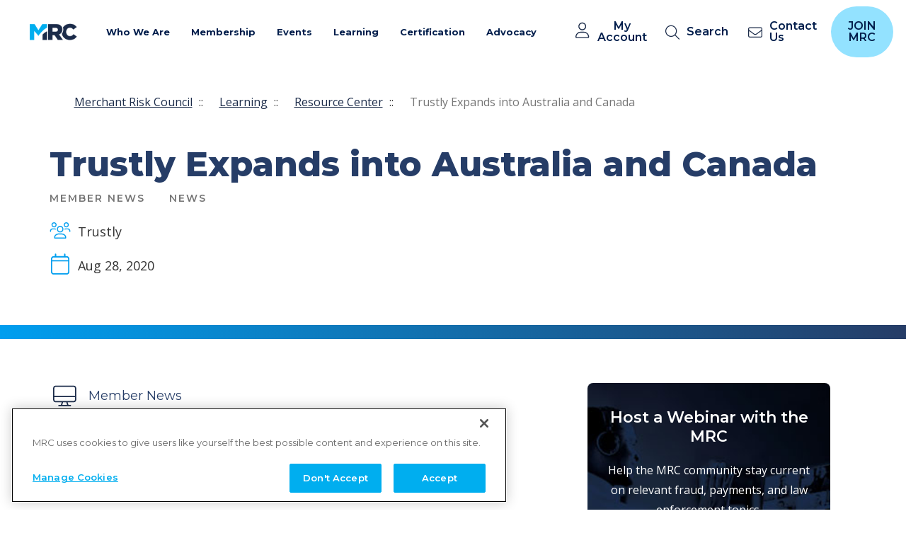

--- FILE ---
content_type: text/html; charset=utf-8
request_url: https://merchantriskcouncil.org/learning/resource-center/member-news/news/2020/trustly-expands-into-australia-and-canada
body_size: 19335
content:



<!DOCTYPE html>
<!--[if lt IE 7]>      <html class="no-js lt-ie9 lt-ie8 lt-ie7"> <![endif]-->
<!--[if IE 7]>         <html class="no-js lt-ie9 lt-ie8"> <![endif]-->
<!--[if IE 8]>         <html class="no-js lt-ie9"> <![endif]-->
<!--[if gt IE 8]><!-->
<html class="no-js" lang="en">
<!--<![endif]-->
<head>
    <script>
        // Define dataLayer and the gtag function.
        window.dataLayer = window.dataLayer || [];
        function gtag() { dataLayer.push(arguments); }

        // Default ad_storage to 'denied'.
        gtag('consent', 'default', {
            ad_storage: "denied",
            analytics_storage: "denied",
            functionality_storage: "denied",
            personalization_storage: "denied",
            security_storage: "denied",
            ad_user_data: "denied",
            ad_personalization: "denied",
            'wait_for_update': 500

        });
    </script>

    <!-- CookiePro Cookies Consent Notice start for merchantriskcouncil.org -->
    <script type="text/javascript" src="https://cookie-cdn.cookiepro.com/consent/7ad75227-5a40-499e-b12c-6565072b7bad/OtAutoBlock.js"></script>
    <script src="https://cookie-cdn.cookiepro.com/scripttemplates/otSDKStub.js" type="text/javascript" charset="UTF-8" data-domain-script="7ad75227-5a40-499e-b12c-6565072b7bad"></script>
    <script type="text/javascript">
        function OptanonWrapper() { }
    </script>
    <!-- CookiePro Cookies Consent Notice end for merchantriskcouncil.org -->



    <meta charset="utf-8">
    <meta name="viewport" content="width=device-width, initial-scale=1">
    <link rel="preconnect" href="https://cdn.jsdelivr.net">
    <link rel="preconnect" href="https://fonts.googleapis.com">
    <link rel="preconnect" href="https://fonts.gstatic.com" crossorigin>
    <link href="https://fonts.googleapis.com/css2?family=Montserrat:wght@400;500;600;700;800&amp;family=Open+Sans:wght@400;500;600;700&amp;display=swap" rel="stylesheet">
<link href="/-/media/Feature/Experience-Accelerator/Bootstrap-5/Bootstrap-5/Styles/optimized-min.css?t=20221123T165925Z" rel="stylesheet" /><link href="/-/media/Base-Themes/Core-Libraries/styles/optimized-min.css?t=20221123T165930Z" rel="stylesheet" /><link href="/-/media/Base-Themes/Main-Theme/styles/optimized-min.css?t=20221123T165932Z" rel="stylesheet" /><link href="/-/media/Themes/MRC/Common/Common/styles/pre-optimized-min.css?t=20251024T022925Z" rel="stylesheet" />    <style>
        .events_card .events_card_time {
            font-family: "Open Sans", sans-serif;
            font-size: 1.8rem;
            line-height: 2.2rem;
            color: #333333;
            padding-left: 3.5rem;
            margin-bottom: 1rem;
            background-size: 2rem;
            background-position: left center;
            background-repeat: no-repeat;
            text-align: left;
        }

        .events_card .events_card_time {
            background-image: url("/-/media/Themes/MRC/Common/Common/images/clock.ashx");
            margin-bottom: 3rem;
        }
    </style>
    <style>
        .mc_arrow-link {
            display: block;
            position: relative;
            inline-size: 25px;
            block-size: 25px;
        }

            .mc_arrow-link::after {
                content: '';
                display: block;
                inline-size: 25px;
                block-size: 25px;
                background-image: url(/-/media/Themes/MRC/Common/Common/images/arrow-right-svg.ashx);
                background-size: contain;
                background-repeat: no-repeat;
                background-position: center center;
                margin-top: auto;
                transition: margin-left .3s;
            }

        .mc_item:hover .mc_arrow-link::after {
            margin-left: 1rem;
        }
    </style>
    <link rel="stylesheet" type="text/css" href="//cdn.jsdelivr.net/npm/@accessible360/accessible-slick@1.0.1/slick/slick.min.css">
    <link rel="stylesheet" type="text/css" href="//cdn.jsdelivr.net/npm/@accessible360/accessible-slick@1.0.1/slick/accessible-slick-theme.min.css">

    <script src="https://unpkg.com/focus-visible@5.2.0/dist/focus-visible.min.js" defer></script>
    <style>
        .focus-visible {
            outline: 2px solid #1b2b49;
            outline-offset: 2px;
        }

        .events_card_box:has(.events_card_link:focus-visible) {
            outline: 2px solid #1b2b49;
            outline-offset: 2px;
        }

        .events_card_link:focus-visible {
            outline: none;
        }
    </style>


    
    


    <title>Trustly Expands into Australia and Canada</title>


<link rel="canonical" href="https://merchantriskcouncil.org/learning/resource-center/member-news/news/2020/trustly-expands-into-australia-and-canada" />



    <link href="/-/media/Project/MRC/MRC/favicon.ico" rel="shortcut icon" />



<meta property="og:description"  content="Trustly, the global leader in Online Banking Payments, is pleased to announce that it is expanding its offering to Australia and Canada." /><meta property="og:title"  content="Trustly Expands into Australia and Canada" /><meta property="og:url"  content="https://merchantriskcouncil.org/learning/resource-center/member-news/news/2020/trustly-expands-into-australia-and-canada" />


<meta  name="description" content="Trustly, the global leader in Online Banking Payments, is pleased to announce that it is expanding its offering to Australia and Canada." /><meta  name="keywords" content="Member News, online banking" />


<meta property="twitter:title"  content="Trustly Expands into Australia and Canada" /><meta property="twitter:card"  content="summary_large_image" />

    <meta name="viewport" content="width=device-width, initial-scale=1"/>


<!-- Google Tag Manager -->
<script>(function(w,d,s,l,i){w[l]=w[l]||[];w[l].push({'gtm.start':
new Date().getTime(),event:'gtm.js'});var f=d.getElementsByTagName(s)[0],
j=d.createElement(s),dl=l!='dataLayer'?'&l='+l:'';j.async=true;j.src=
'https://www.googletagmanager.com/gtm.js?id='+i+dl;f.parentNode.insertBefore(j,f);
})(window,document,'script','dataLayer','GTM-KV6DGB');</script>
<!-- End Google Tag Manager -->
</head>
<body class="default-device bodyclass">
    <a class="styled_button button_dark button__skip-to-main" href="#main">Skip to main content</a>
    


<!-- Google Tag Manager (noscript) -->
    <noscript><iframe src="https://www.googletagmanager.com/ns.html?id=GTM-KV6DGB"
        height="0" width="0" style="display:none;visibility:hidden"></iframe></noscript>
    <!-- End Google Tag Manager (noscript) -->
    
<!-- #wrapper -->
<div id="wrapper">
    <!-- #header -->
    <header>
        <div id="header" class="container">
            <div class="row">
<svg class="svg-sprite" aria-hidden="true" viewbox="0 0 100 100" version="1.1" xmlns="http://www.w3.org/2000/svg" xmlns:xlink="http://www.w3.org/1999/xlink" style="display: none;">
</svg><div class="component coveo-searchresources col-12">

<link rel="stylesheet" href="https://static.cloud.coveo.com/searchui/v2.10116/css/CoveoFullSearch.css" />
<link rel="stylesheet" href="https://static.cloud.coveo.com/coveoforsitecore/ui/v0.64.7/css/CoveoForSitecore.css" />
<script class="coveo-script" type="text/javascript" src='https://static.cloud.coveo.com/searchui/v2.10116/js/CoveoJsSearch.Lazy.min.js'></script>
<script class="coveo-for-sitecore-script" type="text/javascript" src='https://static.cloud.coveo.com/coveoforsitecore/ui/v0.64.7/js/CoveoForSitecore.Lazy.min.js'></script>
<script type="text/javascript" src="https://static.cloud.coveo.com/searchui/v2.10116/js/cultures/en.js"></script>

<div>


    
    
    <!-- Resources -->
    <div id="_0FF90AD7-5434-4E48-8124-EDD7104BC5B8"
         class="CoveoForSitecoreContext"
                    data-sc-should-have-analytics-component='true'
            data-sc-analytics-enabled='true'
            data-sc-current-language='en'
            data-prebind-sc-language-field-name='fieldTranslator'
            data-sc-language-field-name='_language'
            data-sc-labels='{&quot;If the problem persists contact the administrator.&quot; : &quot;If the problem persists contact the administrator.&quot; , &quot;Search is currently unavailable&quot; : &quot;Oops! Something went wrong on the server.&quot; , &quot;Ascending&quot; : &quot;Ascending&quot; , &quot;Descending&quot; : &quot;Descending&quot; , &quot;Created&quot; : &quot;Created&quot; , &quot;Created By&quot; : &quot;Created by&quot; , &quot;Creation Time&quot; : &quot;Creation time.&quot; , &quot;Language&quot; : &quot;Language&quot; , &quot;Last Time Modified&quot; : &quot;Last time modified.&quot; , &quot;Template&quot; : &quot;Template&quot; , &quot;Uniform resource identifier&quot; : &quot;URI&quot; , &quot;Updated By&quot; : &quot;Updated by&quot;}'
            data-sc-maximum-age='900000'
            data-sc-page-name='trustly-expands-into-australia-and-canada'
            data-sc-page-name-full-path='/sitecore/content/MRC/MRC/Home/learning/resource-center/member-news/news/2020/trustly-expands-into-australia-and-canada'
            data-sc-index-source-name='Coveo_web_index - MRCProd'
            data-sc-is-in-experience-editor='false'
            data-sc-is-user-anonymous='true'
            data-sc-item-uri='sitecore://web/{0FF90AD7-5434-4E48-8124-EDD7104BC5B8}?lang=en&amp;ver=1'
            data-sc-item-id='0ff90ad7-5434-4e48-8124-edd7104bc5b8'
            data-prebind-sc-latest-version-field-name='fieldTranslator'
            data-sc-latest-version-field-name='_latestversion'
            data-sc-rest-endpoint-uri='/coveo/rest'
            data-sc-analytics-endpoint-uri='/coveo/rest/ua'
            data-sc-site-name='MRC'
            data-sc-field-prefix='f'
            data-sc-field-suffix='55242'
            data-sc-prefer-source-specific-fields='false'
            data-sc-external-fields='[{&quot;fieldName&quot;:&quot;permanentid&quot;,&quot;shouldEscape&quot;:false}]'
            data-sc-source-specific-fields='[{&quot;fieldName&quot;:&quot;attachmentparentid&quot;},{&quot;fieldName&quot;:&quot;author&quot;},{&quot;fieldName&quot;:&quot;clickableuri&quot;},{&quot;fieldName&quot;:&quot;collection&quot;},{&quot;fieldName&quot;:&quot;concepts&quot;},{&quot;fieldName&quot;:&quot;date&quot;},{&quot;fieldName&quot;:&quot;filetype&quot;},{&quot;fieldName&quot;:&quot;indexeddate&quot;},{&quot;fieldName&quot;:&quot;isattachment&quot;},{&quot;fieldName&quot;:&quot;language&quot;},{&quot;fieldName&quot;:&quot;printableuri&quot;},{&quot;fieldName&quot;:&quot;rowid&quot;},{&quot;fieldName&quot;:&quot;size&quot;},{&quot;fieldName&quot;:&quot;source&quot;},{&quot;fieldName&quot;:&quot;topparent&quot;},{&quot;fieldName&quot;:&quot;topparentid&quot;},{&quot;fieldName&quot;:&quot;transactionid&quot;},{&quot;fieldName&quot;:&quot;uri&quot;},{&quot;fieldName&quot;:&quot;urihash&quot;}]'
>
    </div>
    <script type="text/javascript">
        var endpointConfiguration = {
            itemUri: "sitecore://web/{0FF90AD7-5434-4E48-8124-EDD7104BC5B8}?lang=en&amp;ver=1",
            siteName: "MRC",
            restEndpointUri: "/coveo/rest"
        };
        if (typeof (CoveoForSitecore) !== "undefined") {
            CoveoForSitecore.SearchEndpoint.configureSitecoreEndpoint(endpointConfiguration);
            CoveoForSitecore.version = "5.0.1368.1";
            var context = document.getElementById("_0FF90AD7-5434-4E48-8124-EDD7104BC5B8");
            if (!!context) {
                CoveoForSitecore.Context.configureContext(context);
            }
        }
    </script>
</div>
</div>
<div class="component content col-12">
    <div class="component-content">
<header class="header"><nav>
        <div class="header_box">
            <a class="brand_logo" href="/">
                <img src="/-/media/Project/MRC/Common/MRC_Header_Logo.png?h=200&amp;iar=0&amp;w=200&amp;hash=1ED053637BDCD1058AAA96E26BA3377B" alt="MRC" width="200" height="200" />
            </a>

            <button class="navbar_mobile_button navbar-toggler" type="button" data-toggle="collapse" data-target="#navbarSupportedContent" aria-controls="navbarSupportedContent" aria-expanded="false" aria-label="Toggle navigation">
                <span class="navbar-toggler-icon"></span>
            </button>

            <div class="collapse navbar-collapse" id="navbarSupportedContent">
                <ul class="navbar-nav">
                        

                        

                        <li class="nav-item for_join_button">
                            
                                
                            
                            
                            
                        </li>
                        

                        

                        <li class="nav-item dropdown">
                            
                                <a class="nav-link dropdown-toggle" href="#" role="button" data-toggle="dropdown" aria-haspopup="true" aria-expanded="false">Who We Are </a>
                            
                            
                            
                                    
                                
                                    
                                
                                    
                                
                                    
                                
                                    
                                
                                    
                                
                                    
                                

                                

                                <ul class="dropdown-menu top_level" data-column-count="2">
                                    
                                            
                                            
                                                <li class="dropdown-divider"></li>
                                            
                                            <li class="top_level_li">
                                                
                                                    
                                                        
                                                            <a class="dropdown-item level_2" href="/who-we-are">About MRC</a>
                                                        
                                                    
                                                
                                
                                                
                                            </li>
                                        

                                        
                                    
                                            
                                            
                                            <li class="top_level_li">
                                                
                                                    
                                                        
                                                            <a class="dropdown-item level_2" title="MRC 25th Anniversary" href="/who-we-are/mrc-25th-anniversary">MRC 25th Anniversary</a>
                                                        
                                                    
                                                
                                
                                                
                                            </li>
                                        

                                        
                                    
                                            
                                            
                                            <li class="top_level_li">
                                                
                                                    
                                                            <a class="dropdown-item level_2 has_dropdown" href="/who-we-are/mrc-staff">Our People</a>
                                                        
                                                    
                                                
                                
                                                
                                                    <ul class="submenu dropdown-menu">
                                                        
                                                                <li>
                                                                    <a class="dropdown-item level_3" href="/who-we-are/mrc-boards">MRC Boards</a>
                                                                </li>
                                                            
                                                        
                                                                <li>
                                                                    <a class="dropdown-item level_3" href="/who-we-are/mrc-staff">MRC Staff</a>
                                                                </li>
                                                            
                                                        
                                                    </ul>
                                                
                                            </li>
                                        

                                        
                                    
                                            
                                            
                                            <li class="top_level_li">
                                                
                                                    
                                                        
                                                            <a class="dropdown-item level_2" title="Contact Us" href="/who-we-are/contact-us">Contact Us</a>
                                                        
                                                    
                                                
                                
                                                
                                            </li>
                                        

                                        
                                    
                                            
                                            
                                                <li class="dropdown-divider"></li>
                                            
                                            <li class="top_level_li">
                                                
                                                    
                                                            <a class="dropdown-item level_2 has_dropdown" title="News &amp; Press" href="/search#sort=%40relevancez32xdate descending&amp;f:ResourceType=[Press Release,MRC News]">News &amp; Press</a>
                                                        
                                                    
                                                
                                
                                                
                                                    <ul class="submenu dropdown-menu">
                                                        
                                                                <li>
                                                                    <a class="dropdown-item level_3" href="/search#sort=%40relevancez32xdate descending&amp;f:ResourceType=[Blog]">MRC Blog</a>
                                                                </li>
                                                            
                                                        
                                                                <li>
                                                                    <a class="dropdown-item level_3" href="/search#sort=%40relevancez32xdate descending&amp;f:ResourceType=[MRC News]">MRC News</a>
                                                                </li>
                                                            
                                                        
                                                                <li>
                                                                    <a class="dropdown-item level_3" href="/search#sort=%40updated%20ascending&amp;f:ResourceType=[Press%20Release]">Press Releases</a>
                                                                </li>
                                                            
                                                        
                                                    </ul>
                                                
                                            </li>
                                        

                                        
                                    
                                            
                                            
                                            <li class="top_level_li">
                                                
                                                    
                                                        
                                                            <a class="dropdown-item level_2" href="/who-we-are/careers">Career Opportunities</a>
                                                        
                                                    
                                                
                                
                                                
                                            </li>
                                        

                                        
                                    
                                            
                                            
                                            <li class="top_level_li">
                                                
                                
                                                
                                            </li>
                                        

                                        
                                            <li class="info_block">
                                                <img src="/-/media/Project/MRC/MRC/Global-Content/Images/Card-Images/Card-Placeholder.png?h=228&amp;iar=0&amp;w=450&amp;hash=9ED838CC35C79FC566E4A26C554E62B7" class="info_block_image" alt="Merchant Risk Council - Stairs of people" width="450" height="228" />
                                                <div class="info_block_content">
                                                    <h3>Sign Up for Email Newsletter</h3>
                                                    <p>Receive MRC updates, and stay connected!</p>
                                                    <a class="styled_button button_white" href="/who-we-are/communication-preferences">Subscribe</a>
                                                </div>
                                            </li>
                                        
                                    
                                </ul>
                            
                        </li>
                        

                        

                        <li class="nav-item dropdown">
                            
                                <a class="nav-link dropdown-toggle" href="#" role="button" data-toggle="dropdown" aria-haspopup="true" aria-expanded="false">Membership</a>
                            
                            
                            
                                    
                                
                                    
                                
                                    
                                
                                    
                                
                                    
                                
                                    
                                
                                    
                                
                                    
                                

                                

                                <ul class="dropdown-menu top_level" data-column-count="2">
                                    
                                            
                                            
                                                <li class="dropdown-divider"></li>
                                            
                                            <li class="top_level_li">
                                                
                                                    
                                                        
                                                            <a class="dropdown-item level_2" href="/membership" target="_blank">Why Join MRC?</a>
                                                        
                                                    
                                                
                                
                                                
                                            </li>
                                        

                                        
                                    
                                            
                                            
                                            <li class="top_level_li">
                                                
                                                    
                                                        
                                                            <a class="dropdown-item level_2" href="/membership/membership-types">Membership Types</a>
                                                        
                                                    
                                                
                                
                                                
                                            </li>
                                        

                                        
                                    
                                            
                                            
                                            <li class="top_level_li">
                                                
                                                    
                                                        
                                                            <a class="dropdown-item level_2" href="/membership/become-a-member">Membership Application</a>
                                                        
                                                    
                                                
                                
                                                
                                            </li>
                                        

                                        
                                    
                                            
                                            
                                            <li class="top_level_li">
                                                
                                                    
                                                        
                                                            <a class="dropdown-item level_2" href="/membership/join-existing-membership">Join Existing Membership</a>
                                                        
                                                    
                                                
                                
                                                
                                            </li>
                                        

                                        
                                    
                                            
                                            
                                            <li class="top_level_li">
                                                
                                                    
                                                        
                                                            <a class="dropdown-item level_2" href="/membership/member-directory">Membership Directory</a>
                                                        
                                                    
                                                
                                
                                                
                                            </li>
                                        

                                        
                                    
                                            
                                            
                                            <li class="top_level_li">
                                                
                                                    
                                                        
                                                            <a href="https://showcase.merchantriskcouncil.org/" rel="noopener noreferrer" class="dropdown-item level_2" target="_blank">Solution Provider Showcase</a>
                                                        
                                                    
                                                
                                
                                                
                                            </li>
                                        

                                        
                                    
                                            
                                            
                                                <li class="dropdown-divider"></li>
                                            
                                            <li class="top_level_li">
                                                
                                                    
                                                            <a class="dropdown-item level_2 has_dropdown" title="Member-Only Benefits" href="/membership/community-groups">Member-Only Benefits</a>
                                                        
                                                    
                                                
                                
                                                
                                                    <ul class="submenu dropdown-menu">
                                                        
                                                                <li>
                                                                    <a class="dropdown-item level_3" title="Community Groups" href="/membership/community-groups">Community Groups</a>
                                                                </li>
                                                            
                                                        
                                                                <li>
                                                                    <a class="dropdown-item level_3" title="Committee Gro" href="/membership/community-groups/committee-groups">Committee Groups</a>
                                                                </li>
                                                            
                                                        
                                                                <li>
                                                                    <a class="dropdown-item level_3" title="Slack Channels" href="/membership/slack-channels">Slack Channels</a>
                                                                </li>
                                                            
                                                        
                                                                <li>
                                                                    <a class="dropdown-item level_3" href="/membership/mentor-program">Mentor Program</a>
                                                                </li>
                                                            
                                                        
                                                    </ul>
                                                
                                            </li>
                                        

                                        
                                    
                                            
                                            
                                            <li class="top_level_li">
                                                
                                
                                                
                                            </li>
                                        

                                        
                                            <li class="info_block">
                                                <img src="/-/media/Project/MRC/MRC/Global-Content/Images/Card-Images/Card-Placeholder.png?h=228&amp;iar=0&amp;w=450&amp;hash=9ED838CC35C79FC566E4A26C554E62B7" class="info_block_image" alt="Merchant Risk Council - Stairs of people" width="450" height="228" />
                                                <div class="info_block_content">
                                                    <h3>Two Ways to Join:</h3>
                                                    <p>Apply for a new company membership<br />
Subscribe under an existing company membership</p>
<br class="t-last-br" />
                                                    <a class="styled_button button_white" href="/membership/become-a-member">Join Today</a>
                                                </div>
                                            </li>
                                        
                                    
                                </ul>
                            
                        </li>
                        

                        

                        <li class="nav-item dropdown">
                            
                                <a class="nav-link dropdown-toggle" href="#" role="button" data-toggle="dropdown" aria-haspopup="true" aria-expanded="false">Events</a>
                            
                            
                            
                                    
                                
                                    
                                
                                    
                                
                                    
                                
                                    
                                
                                    
                                
                                    
                                
                                    
                                
                                    
                                

                                

                                <ul class="dropdown-menu top_level" data-column-count="2">
                                    
                                            
                                            
                                                <li class="dropdown-divider"></li>
                                            
                                            <li class="top_level_li">
                                                
                                                    
                                                        
                                                            <a class="dropdown-item level_2" title="Events Calendar" href="https://merchantriskcouncil.org/events#sort=%40startz32xdate%20ascending">Events Calendar</a>
                                                        
                                                    
                                                
                                
                                                
                                            </li>
                                        

                                        
                                    
                                            
                                            
                                            <li class="top_level_li">
                                                
                                                    
                                                            <a class="dropdown-item level_2 has_dropdown" title="MRC Conferences" href="/events#sort=%40startz32xdate ascending&amp;f:EventType=[Conference]">MRC Conferences</a>
                                                        
                                                    
                                                
                                
                                                
                                                    <ul class="submenu dropdown-menu">
                                                        
                                                                <li>
                                                                    <a href="https://go.merchantriskcouncil.org/3LpmZ8h" rel="noopener noreferrer" title="MRC Vegas 2026" class="dropdown-item level_3" target="_blank">MRC Vegas 2026</a>
                                                                </li>
                                                            
                                                        
                                                                <li>
                                                                    <a href="https://go.merchantriskcouncil.org/3LYfEg1" rel="noopener noreferrer" class="dropdown-item level_3" target="_blank">MRC London 2026</a>
                                                                </li>
                                                            
                                                        
                                                    </ul>
                                                
                                            </li>
                                        

                                        
                                    
                                            
                                            
                                            <li class="top_level_li">
                                                
                                                    
                                                        
                                                            <a class="dropdown-item level_2" title="MRC Connects" href="https://merchantriskcouncil.org/events#sort=%40startz32xdate%20ascending&amp;f:EventType=[Connects]">MRC Connects</a>
                                                        
                                                    
                                                
                                
                                                
                                            </li>
                                        

                                        
                                    
                                            
                                            
                                            <li class="top_level_li">
                                                
                                                    
                                                            <a class="dropdown-item level_2 has_dropdown" title="Virtual Summits" href="https://merchantriskcouncil.org/events#sort=%40startz32xdate%20ascending&amp;f:EventType=[Summit]">Virtual Summits</a>
                                                        
                                                    
                                                
                                
                                                
                                                    <ul class="submenu dropdown-menu">
                                                        
                                                                <li>
                                                                    
                                                                </li>
                                                            
                                                        
                                                                <li>
                                                                    <a href="https://go.merchantriskcouncil.org/4ieggKG" rel="noopener noreferrer" title="AI" class="dropdown-item level_3" target="_blank">AI</a>
                                                                </li>
                                                            
                                                        
                                                    </ul>
                                                
                                            </li>
                                        

                                        
                                    
                                            
                                            
                                            <li class="top_level_li">
                                                
                                                    
                                                        
                                                            <a class="dropdown-item level_2" href="/events#sort=%40startz32xdate ascending&amp;f:EventType=[Webinar]">Webinars</a>
                                                        
                                                    
                                                
                                
                                                
                                            </li>
                                        

                                        
                                    
                                            
                                            
                                                <li class="dropdown-divider"></li>
                                            
                                            <li class="top_level_li">
                                                
                                                    
                                                        
                                                            <a class="dropdown-item level_2" title="About Our Events" href="/events/about-mrc-events">About Our Events</a>
                                                        
                                                    
                                                
                                
                                                
                                            </li>
                                        

                                        
                                    
                                            
                                            
                                            <li class="top_level_li">
                                                
                                                    
                                                        
                                                            <a class="dropdown-item level_2" title="Speaking Opportunities" href="/events/speaking-opportunities">Speaking Opportunities</a>
                                                        
                                                    
                                                
                                
                                                
                                            </li>
                                        

                                        
                                    
                                            
                                            
                                            <li class="top_level_li">
                                                
                                                    
                                                        
                                                            <a class="dropdown-item level_2" href="/events/sponsorship-opportunities">Sponsorship Opportunities</a>
                                                        
                                                    
                                                
                                
                                                
                                            </li>
                                        

                                        
                                    
                                            
                                            
                                            <li class="top_level_li">
                                                
                                
                                                
                                            </li>
                                        

                                        
                                            <li class="info_block">
                                                <img src="/-/media/Project/MRC/MRC/Global-Content/Images/Card-Images/Card-Placeholder.png?h=228&amp;iar=0&amp;w=450&amp;hash=9ED838CC35C79FC566E4A26C554E62B7" class="info_block_image" alt="Merchant Risk Council - Stairs of people" width="450" height="228" />
                                                <div class="info_block_content">
                                                    <h3>Search our Events Calendar</h3>
                                                    
                                                    <a class="styled_button button_white" title="View Calendar" href="https://merchantriskcouncil.org/events#sort=%40startz32xdate%20ascending">View Calendar</a>
                                                </div>
                                            </li>
                                        
                                    
                                </ul>
                            
                        </li>
                        

                        

                        <li class="nav-item dropdown">
                            
                                <a class="nav-link dropdown-toggle" href="#" role="button" data-toggle="dropdown" aria-haspopup="true" aria-expanded="false">Learning </a>
                            
                            
                            
                                    
                                
                                    
                                
                                    
                                
                                    
                                

                                

                                <ul class="dropdown-menu top_level" data-column-count="3">
                                    
                                            
                                            
                                                <li class="dropdown-divider"></li>
                                            
                                            <li class="top_level_li">
                                                
                                                    
                                                            <a class="dropdown-item level_2 has_dropdown" href="/professional-development">Professional Development</a>
                                                        
                                                    
                                                
                                
                                                
                                                    <ul class="submenu dropdown-menu">
                                                        
                                                                <li>
                                                                    <a class="dropdown-item level_3" title="MyLearning Dashboard" href="http://merchantriskcouncil.learnupon.com/users/sign_in?next=%2Fdashboard">My Learning Dashboard</a>
                                                                </li>
                                                            
                                                        
                                                        
                                                                <li>
                                                                    <a class="dropdown-item level_3" title="Career Credentials" href="/professional-development/career-credentials">Career Credentials</a>
                                                                </li>
                                                            
                                                        
                                                                <li>
                                                                    <a class="dropdown-item level_3" title="Complimentary Courses" href="/professional-development/on-demand-courses/master-the-essentials-complimentary-courses">Complimentary Courses</a>
                                                                </li>
                                                            
                                                        
                                                                <li>
                                                                    <a class="dropdown-item level_3" href="/professional-development/on-demand-courses">On Demand Courses</a>
                                                                </li>
                                                            
                                                        
                                                                <li>
                                                                    <a class="dropdown-item level_3" title="In-Person Learning" href="/professional-development/in-person-learning">In-Person Learning</a>
                                                                </li>
                                                            
                                                        
                                                    </ul>
                                                
                                            </li>
                                        

                                        
                                    
                                            
                                            
                                                <li class="dropdown-divider"></li>
                                            
                                            <li class="top_level_li">
                                                
                                                    
                                                            <a class="dropdown-item level_2 has_dropdown" href="/learning/resource-center">Resource Center</a>
                                                        
                                                    
                                                
                                
                                                
                                                    <ul class="submenu dropdown-menu">
                                                        
                                                                <li>
                                                                    <a class="dropdown-item level_3">Glossary</a>
                                                                </li>
                                                            
                                                        
                                                    </ul>
                                                
                                            </li>
                                        

                                        
                                    
                                            
                                            
                                                <li class="dropdown-divider"></li>
                                            
                                            <li class="top_level_li">
                                                
                                                    
                                                            <a class="dropdown-item level_2 has_dropdown" href="/learning/mrc-exclusive-reports/global-payments-and-fraud-report/2024-global-payments-and-fraud-report">MRC Exclusive Reports</a>
                                                        
                                                    
                                                
                                
                                                
                                                    <ul class="submenu dropdown-menu">
                                                        
                                                                <li>
                                                                    <a class="dropdown-item level_3" title="Global Payments and Fraud Report" href="/learning/mrc-exclusive-reports/global-payments-and-fraud-report">Global Payments and Fraud Report</a>
                                                                </li>
                                                            
                                                        
                                                                <li>
                                                                    <a class="dropdown-item level_3" href="/learning/mrc-exclusive-reports/paladin-vendor-reports">Paladin Vendor Reports</a>
                                                                </li>
                                                            
                                                        
                                                                <li>
                                                                    <a class="dropdown-item level_3" href="/learning/mrc-exclusive-reports/southeast-asia-digital-commerce-insights-2022">Southeast Asia Digital Commerce</a>
                                                                </li>
                                                            
                                                        
                                                    </ul>
                                                
                                            </li>
                                        

                                        
                                    
                                            
                                            
                                            <li class="top_level_li">
                                                
                                
                                                
                                            </li>
                                        

                                        
                                            <li class="info_block">
                                                <img src="/-/media/Project/MRC/MRC/Global-Content/Images/Card-Images/Card-Placeholder.png?h=228&amp;iar=0&amp;w=450&amp;hash=9ED838CC35C79FC566E4A26C554E62B7" class="info_block_image" alt="Merchant Risk Council - Stairs of people" width="450" height="228" />
                                                <div class="info_block_content">
                                                    <h3>CPFPP Guided Prep Program </h3>
                                                    <p>Boost your confidence and knowledge with our new expert-led program.</p>
<br class="t-last-br" />
                                                    <a class="styled_button button_white" title="Enroll Now" href="/professional-development/on-demand-courses/mrc-cpfpp-guided-prep-program">Enroll Now</a>
                                                </div>
                                            </li>
                                        
                                    
                                </ul>
                            
                        </li>
                        

                        

                        <li class="nav-item dropdown">
                            
                                <a class="nav-link dropdown-toggle" href="#" role="button" data-toggle="dropdown" aria-haspopup="true" aria-expanded="false">Certification</a>
                            
                            
                            
                                    
                                
                                    
                                
                                    
                                
                                    
                                
                                    
                                
                                    
                                

                                

                                <ul class="dropdown-menu top_level" data-column-count="3">
                                    
                                            
                                            
                                                <li class="dropdown-divider"></li>
                                            
                                            <li class="top_level_li">
                                                
                                                    
                                                            <a class="dropdown-item level_2 has_dropdown" href="/professional-development/get-certified">Certified Payments &amp; Fraud Prevention Professional</a>
                                                        
                                                    
                                                
                                
                                                
                                                    <ul class="submenu dropdown-menu">
                                                        
                                                                <li>
                                                                    <a class="dropdown-item level_3" href="/professional-development/get-certified">Overview</a>
                                                                </li>
                                                            
                                                        
                                                                <li>
                                                                    <a class="dropdown-item level_3" href="/professional-development/certification-path">Certification Path</a>
                                                                </li>
                                                            
                                                        
                                                                <li>
                                                                    <a class="dropdown-item level_3" href="/professional-development/eligibility-requirements">Eligibility Requirements</a>
                                                                </li>
                                                            
                                                        
                                                                <li>
                                                                    <a class="dropdown-item level_3" href="/professional-development/recertification">Recertification</a>
                                                                </li>
                                                            
                                                        
                                                                <li>
                                                                    <a class="dropdown-item level_3" href="/professional-development/cpe-credit-opportunities">Continuing Education</a>
                                                                </li>
                                                            
                                                        
                                                    </ul>
                                                
                                            </li>
                                        

                                        
                                    
                                            
                                            
                                                <li class="dropdown-divider"></li>
                                            
                                            <li class="top_level_li">
                                                
                                                    
                                                            <a class="dropdown-item level_2 has_dropdown" href="/professional-development/about-the-exam">About the Exam</a>
                                                        
                                                    
                                                
                                
                                                
                                                    <ul class="submenu dropdown-menu">
                                                        
                                                                <li>
                                                                    <a class="dropdown-item level_3" href="/professional-development/about-the-exam">About the Exam</a>
                                                                </li>
                                                            
                                                        
                                                                <li>
                                                                    <a class="dropdown-item level_3" href="/professional-development/certification-exam-technical-requirements">Technical Requirements</a>
                                                                </li>
                                                            
                                                        
                                                    </ul>
                                                
                                            </li>
                                        

                                        
                                    
                                            
                                            
                                            <li class="top_level_li">
                                                
                                                    
                                                        
                                                            <a class="dropdown-item level_2" href="/professional-development/certified-fraud-professionals-directory">CPFPP Directory</a>
                                                        
                                                    
                                                
                                
                                                
                                            </li>
                                        

                                        
                                    
                                            
                                            
                                                <li class="dropdown-divider"></li>
                                            
                                            <li class="top_level_li">
                                                
                                                    
                                                            <a class="dropdown-item level_2 has_dropdown" title="Study for the Exam" href="/professional-development/on-demand-courses/mrc-cpfpp-guided-prep-program">Study for the Exam</a>
                                                        
                                                    
                                                
                                
                                                
                                                    <ul class="submenu dropdown-menu">
                                                        
                                                                <li>
                                                                    
                                                                </li>
                                                            
                                                        
                                                                <li>
                                                                    <a class="dropdown-item level_3" href="/professional-development/on-demand-courses/mrc-cpfpp-guided-prep-program">MRC Guided Prep Program </a>
                                                                </li>
                                                            
                                                        
                                                    </ul>
                                                
                                            </li>
                                        

                                        
                                    
                                            
                                            
                                            <li class="top_level_li">
                                                
                                                    
                                                        
                                                            <a class="dropdown-item level_2" href="/professional-development/faqs">FAQs</a>
                                                        
                                                    
                                                
                                
                                                
                                            </li>
                                        

                                        
                                    
                                            
                                            
                                            <li class="top_level_li">
                                                
                                
                                                
                                            </li>
                                        

                                        
                                            <li class="info_block">
                                                <img src="/-/media/Project/MRC/MRC/Global-Content/Images/Card-Images/Card-Placeholder.png?h=228&amp;iar=0&amp;w=450&amp;hash=9ED838CC35C79FC566E4A26C554E62B7" class="info_block_image" alt="Merchant Risk Council - Stairs of people" width="450" height="228" />
                                                <div class="info_block_content">
                                                    <h3>CPFPP Guided Prep Program </h3>
                                                    <p>Boost your confidence and knowledge with our new expert-led program.</p>
                                                    <a class="styled_button button_white" title="Enroll Now" href="/professional-development/on-demand-courses/mrc-cpfpp-guided-prep-program">Enroll Now</a>
                                                </div>
                                            </li>
                                        
                                    
                                </ul>
                            
                        </li>
                        

                        

                        <li class="nav-item dropdown">
                            
                                <a class="nav-link dropdown-toggle" href="#" role="button" data-toggle="dropdown" aria-haspopup="true" aria-expanded="false">Advocacy</a>
                            
                            
                            
                                    
                                
                                    
                                

                                

                                <ul class="dropdown-menu top_level" data-column-count="1">
                                    
                                            
                                            
                                                <li class="dropdown-divider"></li>
                                            
                                            <li class="top_level_li">
                                                
                                                    
                                                            <a class="dropdown-item level_2 has_dropdown" href="/advocacy">Advocacy</a>
                                                        
                                                    
                                                
                                
                                                
                                                    <ul class="submenu dropdown-menu">
                                                        
                                                                <li>
                                                                    <a class="dropdown-item level_3" title="Latest Wins &amp; Outcomes" href="/advocacy/latest-wins-and-outcomes">Latest Wins &amp; Outcomes</a>
                                                                </li>
                                                            
                                                        
                                                                <li>
                                                                    <a class="dropdown-item level_3" title="ABECS Brazil 3DS Mandate" href="/advocacy/abecs-brazil-3ds-mandate">ABECS Brazil 3DS Mandate</a>
                                                                </li>
                                                            
                                                        
                                                                <li>
                                                                    <a class="dropdown-item level_3" title="RBA Interchange Surcharging" href="/advocacy/rba-interchange-surcharging">RBA Interchange Surcharging</a>
                                                                </li>
                                                            
                                                        
                                                                <li>
                                                                    <a class="dropdown-item level_3" href="/advocacy/reserve-bank-of-india-rbi">Reserve Bank of India</a>
                                                                </li>
                                                            
                                                        
                                                                <li>
                                                                    <a class="dropdown-item level_3" href="/advocacy/psd2-sca">PSD2/SCA</a>
                                                                </li>
                                                            
                                                        
                                                                <li>
                                                                    <a class="dropdown-item level_3" title="PSD3" href="/advocacy/psd3">PSD3</a>
                                                                </li>
                                                            
                                                        
                                                                <li>
                                                                    <a class="dropdown-item level_3" href="/advocacy/first-party-misuse-aka-friendly-fraud">First-Party Misuse (Friendly Fraud)</a>
                                                                </li>
                                                            
                                                        
                                                                <li>
                                                                    <a class="dropdown-item level_3" href="/advocacy/cybercrime">Cybercrime</a>
                                                                </li>
                                                            
                                                        
                                                                <li>
                                                                    <a class="dropdown-item level_3" href="/advocacy/card-network-updates">Card Network Updates</a>
                                                                </li>
                                                            
                                                        
                                                    </ul>
                                                
                                            </li>
                                        

                                        
                                    
                                            
                                            
                                            <li class="top_level_li">
                                                
                                
                                                
                                            </li>
                                        

                                        
                                            <li class="info_block">
                                                <img src="/-/media/Project/MRC/MRC/Global-Content/Images/Card-Images/Card-Placeholder.png?h=228&amp;iar=0&amp;w=450&amp;hash=9ED838CC35C79FC566E4A26C554E62B7" class="info_block_image" alt="People" width="450" height="228" />
                                                <div class="info_block_content">
                                                    <h3>Join the Advocacy, Policy &amp; Compliance Community Group</h3>
                                                    
<br class="t-last-br" />
                                                    <a class="styled_button button_white" href="/test-prototypes/community-groups-old">Get Involved</a>
                                                </div>
                                            </li>
                                        
                                    
                                </ul>
                            
                        </li>
                </ul>
                <div class="nav-item for_lang_selector">
                    <div class="lang_selector_box">
                        <div class="row">

<div class="component language-selector col-12">
    <div class="component-content">
        <div class="language-selector-select-item"  data-language-code="en" data-country-code="us">
            <a class="language-selector-select-link">
                English
            </a>
        </div>
    </div>
</div>
</div>
                    </div>
                </div>
            </div>

            <div class="navbar_right">
                <div class="language-dropdown row">
                    <div class="language-dropdown__selected-language">
                        <span class="language-dropdown__selected-language-link">
                            English
                        </span>
                    </div>
                    <ul class="language-dropdown__list" hidden="">
                        
                        <li
                          class="language-dropdown__item"
                          data-language-code="en"
                          data-country-code="us"
                          data-label="English"
					>
                            <a href="/en">
                                English
                            </a>
                        </li>
                        

                    </ul>
                </div>


                <div class="row">

<div class="component cxa-account-navigation-component">
        <div class="component-content">
            <div class="icon_button login_button">
	            <button class="button_text">My Account</button>
                <ul class="login_dropdown" style="display: none">
                                <li>
                                    <a  href="/user/signin">Login</a>
                                </li>

                </ul>
             </div>
        </div>
</div>
</div>

                <div class="row"><div class="component coveo-externalcomponentssection col-12">


<div>
    
    

        <div id="_6659A312-A0F3-473D-A1E6-770A9B5F89D2"
                             data-search-interface-id='coveo76054a48'
>
            <div class="row"><div class="component coveo-globalsearchbox">





<script>
    document.addEventListener("CoveoSearchEndpointInitialized", function() {
        var searchboxElement = document.getElementById("_185F67BF-1D73-4AEE-9564-FDE5B0EB24D9");
        searchboxElement.addEventListener("CoveoComponentInitialized", function() {
            CoveoForSitecore.initSearchboxIfStandalone(searchboxElement, "/search");
        });
    })
</script>    <div id="_185F67BF-1D73-4AEE-9564-FDE5B0EB24D9_container" class="coveo-for-sitecore-search-box-container"
                     data-prebind-maximum-age='currentMaximumAge'
>
        <div id="_185F67BF-1D73-4AEE-9564-FDE5B0EB24D9"
             class="CoveoSearchbox"
                             data-enable-omnibox='true'
                 data-prebind-maximum-age='currentMaximumAge'
                 data-clear-filters-on-new-query='false'
>
            
            
<script type="text/javascript">
    document.addEventListener("CoveoSearchEndpointInitialized", function() {
        var componentId = "_185F67BF-1D73-4AEE-9564-FDE5B0EB24D9";
        var componentElement = document.getElementById(componentId);

        function showError(error) {
                console.error(error);
        }

        function areCoveoResourcesIncluded() {
            return typeof (Coveo) !== "undefined";
        }

        if (areCoveoResourcesIncluded()) {
            var event = document.createEvent("CustomEvent");
            event.initEvent("CoveoComponentInitialized", false, true);
            
            setTimeout(function() {
                componentElement.dispatchEvent(event);
            }, 0);
        } else {
            componentElement.classList.add("invalid");
            showError("The Coveo Resources component must be included in this page.");
        }
    });
</script>
            <div class="CoveoForSitecoreBindWithUserContext"></div>
            <div class="CoveoForSitecoreExpressions"></div>
            <div class="CoveoForSitecoreConfigureSearchHub" data-sc-search-hub="search"></div>
        </div>
        <div class="row"></div>
    </div>
</div></div>
        </div>
</div>

    <script type="text/javascript">
        document.addEventListener("CoveoSearchEndpointInitialized", function() {
            var externalComponentsSection = document.getElementById("_6659A312-A0F3-473D-A1E6-770A9B5F89D2");
                 CoveoForSitecore.initExternalComponentsSection(externalComponentsSection);
        });
    </script>

</div></div>
                
                
                    
                            
                                
                                    <a href="/who-we-are/contact-us" title="Contact Us" class="icon_button contact_button"><span class='button_text'>Contact Us</span></a>
                                
                            
                        
                    
                    
                            
                                <div class="dropdown-button">
                                        <button type="button" class="dropdown-button__button styled_button button_blue button_join">
                                            <span>Join MRC</span>
                                        </button>
                                        <ul class="dropdown-button__list" hidden="">
                                            
                                            <li class="dropdown-button__item">
                                                    <a href="/membership/join-existing-membership"><span class='button_text'>Join Existing Membership</span></a>
                                                </li>
                                            
                                            <li class="dropdown-button__item">
                                                    <a href="/membership/become-a-member"><span class='button_text'>New Company Application</span></a>
                                                </li>
                                            
                                        </ul>
                                    </div>
                                
                            
                        
                    
                    
                            
                        
                    
            </div>
        </div>
    </nav>
</header>    </div>
</div>
</div>
        </div>
    </header>
    <!-- /#header -->
    <!-- #content -->
    <main id="main">
        <div id="content" class="container">
            <div class="row">
<div class="row">
<div class="component breadcrumb col-12">
    <div class="component-content">
        <nav>
            <ol>
                    <li class="breadcrumb-item home">
<div class="navigation-title field-navigationtitle">
    <a href='/'>Merchant Risk Council</a>
</div>

                            <span class="separator">::</span>
                    </li>
                    <li class="breadcrumb-item ">
<div class="navigation-title field-navigationtitle">
    <a href='/learning'>Learning</a>
</div>

                            <span class="separator">::</span>
                    </li>
                    <li class="breadcrumb-item ">
<div class="navigation-title field-navigationtitle">
    <a href='/learning/resource-center'>Resource Center</a>
</div>

                            <span class="separator">::</span>
                    </li>
                    <li class="breadcrumb-item last">
<div class="navigation-title field-navigationtitle">
    <a href='/learning/resource-center/member-news/news/2020/trustly-expands-into-australia-and-canada'>Trustly Expands into Australia and Canada</a>
</div>

                            <span class="separator">::</span>
                    </li>
            </ol>
        </nav>
    </div>
</div>
</div>
<div class="component content col-12">
    <div class="component-content">
<div class="resource_detail_intro">
    <div class="container">
        <h1 class="rdi_header">Trustly Expands into Australia and Canada</h1>
        
        <div class="rdi_category">Member News</div>
        
        <div class="rdi_category">News</div>
        
        <div class="rdi_people">Trustly</div>
        <div class="rdi_date">Aug 28, 2020</div>
    </div>
</div>    </div>
</div>

<div class="component content col-12">
    <div class="component-content">

 <section class="detail_content">
    <div class="container">
<div class="row dc_wrap">
    <div class="col-lg-8 col-md-6 col-sm-12 dc_main">
        <div class="dc_type type_webinars">

            
            Member News
            

        </div>

    

         

          
  
    

        <div class="styled_regular_text dc_text">
      
            Stockholm, Sweden -- August 26, 2020 -- <a rel="noopener noreferrer" href="https://www.trustly.com/" target="_blank">Trustly</a>, the global leader in Online Banking Payments, is pleased to announce that it is expanding its offering to Australia and Canada.<br />
<br />
Expansion into Australia marks Trustly's first step into the Asia-Pacific region, while Canada bolsters its North American market coverage. Together, these two countries represent a momentous move in Trustly's plan to develop a global Online Banking Payments network, adding to Trustly's existing coverage in Europe and the U.S.<br />
<br />
Oscar Berglund, CEO of Trustly, says: "Expansion into both Australia and Canada is a major milestone in our ambitions to build a global Online Banking Payments network. They are both large markets with great potential and we already see high demand from merchants that are looking for Open Banking solutions and a compelling alternative to card payments."<br />
<br />
<br />
<strong>About Trustly</strong><br />
<p style="margin: 0in 30pt 0in 0in;"><span>Founded in 2008, Trustly is a global leader in Online Banking Payments. Our digital account-to-account platform redefines the speed, simplicity, and security of payments, linking some of the world&rsquo;s most prominent merchants with consumers directly from their online banking accounts. Trustly can handle the entire payment journey, setting us apart from the competition and enabling us to offer an attractive alternative to the traditional card networks at a lower cost. Today we serve 8,100 merchants, connecting them with 525 million consumers and 6,300 banks in over 30 countries; and in 2020 we processed over $21 billion in transaction volume in our global network.&nbsp;<br />
</span></p>
<p style="margin: 0in 30pt 0in 0in;"><span>Trustly has more than 500 employees across Europe, North America, and Latin America. We are a licensed Payment Institution under the second payment services directive (PSD2) and operate under the supervision of the Swedish Financial Supervisory Authority in Europe. In the US, we are state-regulated as required to serve our target markets. Read more at</span><span><a href="http://www.trustly.com/"><span style="color: #222222;"> </span></a><a href="http://www.trustly.com/"><span>www.trustly.com</span></a></span></p>
&nbsp;<br />
        
            <p>
              
                
              
            </p>
        </div>

        <div class="dc_tags">
        
            <div class="row">

    <div class="component rich-text">
        <div class="component-content">






    <span class="tags_title">Tagged: </span>
        <ul class="tags_list">

     

                        <li>
                            <a href="/learning/resource-center#f:Category=[Member News]" class="tag_item">Member News</a>
                        </li>

       

                        <li>
                            <a href="/learning/resource-center#f:SubCategory=[News]" class="tag_item">News</a>
                        </li>

       

        </ul>

       

        </div>
    </div>
</div>
        </div>
    </div>

    <div class="col-lg-4 col-md-6 col-sm-12">
        <div class="row">


<div class="component container col-12">
    <div class="component-content" >
<div class="row"><div class="component addthis col-12">
    <div class="component-content">
        
    </div>
</div>
</div>    </div>
</div>
<div class="component content col-12">
    <div class="component-content">




<div class="cta_tile cta_tile_has_bg">
    
    <img src="/-/media/Project/MRC/MRC/Learning/Images/Card-Images/Host-a-Webinar-CTA-Background.jpg?h=228&amp;iar=0&amp;w=450&amp;hash=5CFF5D7AB60EEC2360D29029B61E5156" alt="Blue-tinted background of a man watching a webinar" width="450" height="228" />
    
    <h3 class="cta_tile_header">Host a Webinar with the MRC</h3>
    <div class="cta_tile_text">
        Help the MRC community stay current on relevant fraud, payments, and law enforcement topics.
    </div>
    <a class="cta_tile_button styled_button button_white" title="Submit a request" href="/events/webinars/webinar-request-form" target="_blank">Submit a Request</a>
</div>

    </div>
</div>

<div class="component content col-12">
    <div class="component-content">


<div class="cta_tile ">
    
    <h3 class="cta_tile_header">Publish Your Document with the MRC</h3>
    <div class="cta_tile_text">
        Feature your case studies, surveys, and whitepapers in the MRC Resource Center.
    </div>
    <a class="cta_tile_button styled_button button_dark" href="/membership/member-benefits/resource-center-submission-form">Submit Your Document</a>
</div>

    </div>
</div>
</div>
    </div>
</div>
</div>
</section>
    </div>
</div>

<div class="component content">
    <div class="component-content">
<section class="resources_slider_section gray_bg">
    <div class="container container_wrap">
        <h2 class="styled_header resources_header">Related Resources </h2>

        <div class="resources_navigation">
            <ul class="resources_nav_list">

                
                
                

             

            
         
            
    

                <li class="resources_nav_cell" tabindex="0">
                    
                    <button class="resources_nav_item btn_events active" data-resource="events">Events</button>
                    
                </li>

                
                
                

             

            
         
            
    

                <li class="resources_nav_cell" tabindex="0">
                    
                    <button class="resources_nav_item btn_presentations" data-resource="presentations">Presentations</button>
                    
                </li>

                
                
                

             

            
         
            
    

                <li class="resources_nav_cell" tabindex="0">
                    
                    <button class="resources_nav_item btn_surveys" data-resource="surveys">Surveys</button>
                    
                </li>

                
                
                

             

            
         
            
    

                <li class="resources_nav_cell" tabindex="0">
                    
                    <button class="resources_nav_item btn_webinars" data-resource="webinars">Webinars</button>
                    
                </li>

                
                
                

             

            
         
            
    

                <li class="resources_nav_cell" tabindex="0">
                    
                    <button class="resources_nav_item btn_whitepapers" data-resource="whitepapers">Whitepapers</button>
                    
                </li>

                
                
            </ul>
        </div>


        <div id="accordion" class="resources_accordion">

            
            

            

         

            
         
            

      

            <div class="card">
                <div class="card-header" id="events">
                    <h5 class="mb-0">
                        
                        <button class="btn btn-link btn_events" data-toggle="collapse" data-target="#collapseevents"
                            aria-expanded="true" aria-controls="collapseevents">
                            Events
                        </button>
                        
                    </h5>
                </div>
                
                <div id="collapseevents" class="collapse show" aria-labelledby="events" data-parent="#accordion">
                    
                        <div class="card-body">

                            

                            <div class="resources_slider">
                                <p> There are no related Events </p>
                                

                            </div>


                        </div>
                    </div>

                </div>
                

            

         

            
         
            

      

            <div class="card">
                <div class="card-header" id="presentations">
                    <h5 class="mb-0">
                        
                        <button class="btn btn-link btn_presentations collapsed" data-toggle="collapse" data-target="#collapsepresentations"
                                                aria-expanded="false" aria-controls="collapsepresentations">
                            Presentations
                        </button>
                        
                    </h5>
                </div>
                
                    <div id="collapsepresentations" class="collapse" aria-labelledby="presentations" data-parent="#accordion">
                        
                        <div class="card-body">

                            

                            <div class="resources_slider">
                                <p> There are no related Presentations </p>
                                

                            </div>


                        </div>
                    </div>

                </div>
                

            

         

            
         
            

      

            <div class="card">
                <div class="card-header" id="surveys">
                    <h5 class="mb-0">
                        
                        <button class="btn btn-link btn_surveys collapsed" data-toggle="collapse" data-target="#collapsesurveys"
                                                aria-expanded="false" aria-controls="collapsesurveys">
                            Surveys
                        </button>
                        
                    </h5>
                </div>
                
                    <div id="collapsesurveys" class="collapse" aria-labelledby="surveys" data-parent="#accordion">
                        
                        <div class="card-body">

                            

                            <div class="resources_slider">
                                <p> There are no related Surveys </p>
                                

                            </div>


                        </div>
                    </div>

                </div>
                

            

         

            
         
            

      

            <div class="card">
                <div class="card-header" id="webinars">
                    <h5 class="mb-0">
                        
                        <button class="btn btn-link btn_webinars collapsed" data-toggle="collapse" data-target="#collapsewebinars"
                                                aria-expanded="false" aria-controls="collapsewebinars">
                            Webinars
                        </button>
                        
                    </h5>
                </div>
                
                    <div id="collapsewebinars" class="collapse" aria-labelledby="webinars" data-parent="#accordion">
                        
                        <div class="card-body">

                            

                            <div class="resources_slider">
                                <p> There are no related Webinars </p>
                                

                            </div>


                        </div>
                    </div>

                </div>
                

            

         

            
         
            

      

            <div class="card">
                <div class="card-header" id="whitepapers">
                    <h5 class="mb-0">
                        
                        <button class="btn btn-link btn_whitepapers collapsed" data-toggle="collapse" data-target="#collapsewhitepapers"
                                                aria-expanded="false" aria-controls="collapsewhitepapers">
                            Whitepapers
                        </button>
                        
                    </h5>
                </div>
                
                    <div id="collapsewhitepapers" class="collapse" aria-labelledby="whitepapers" data-parent="#accordion">
                        
                        <div class="card-body">

                            

                            <div class="resources_slider">
                                

                                

                                <div class="resource_slider_item">
                                    <div class="rsi_wrap">
                                        <div class="rsi_image">

                                            <img src="/-/media/Project/MRC/MRC/Global-Content/Images/Card-Images/Card-Placeholder.png" alt="" loading="lazy">
                                    </div>
                                        <div class="rsi_content">
                                            <div class="rsi_date">Nov 10, 2021</div>
                                            <a href="/learning/resource-center/fraud/kpisanalytics/us-ranks-third-best-in-new-global-cybercrime-report" class="rsi_link">
                                                <span class="rsi_title">
                                                    U.S. Ranks Third Best in New Global Cybercrime Report
                                                </span>
                                                <span class="rsi_excerpt">
                                                    SEON&#39;s global cybersecurity index is the collection of 94 of the riskiest and safest countries for cybercrime. We have analyzed various indexes and data reports to also identify the type of fraud, scam, and data breach that affects online businesses.<br/>
                                                </span>
                                            </a>
                                        </div>
                                    </div>
                                </div>
                                
                                

                            </div>


                        </div>
                    </div>

                </div>
                

            </div>
        </div>
        <div class="container container_button">
            <a class="styled_button button_transparent btn_view_all" href="/learning/resource-center">View All Resources</a>

        </div>
    </section>    </div>
</div>
</div>
        </div>
    </main>
    <!-- /#content -->
    <!-- #footer -->
    <footer>
        <div id="footer" class="container">
            <div class="row">

<div class="component content">
    <div class="component-content">
<footer>
    <div class="footer_top">
        <div class="container footer_container">
            <div class="footer_top_menu">
                <div class="footer_logo_box">
                    <a href="/" class="footer_logo_link">
                        <img src="/-/media/Project/MRC/Common/mrc-logo-white.png?h=100&amp;iar=0&amp;w=289&amp;hash=6011C35E44629224C3E59F2FE531670D" alt="footer logo" width="289" height="100" />
                    </a>
                </div>
                <ul class="footer_links">
                    
                    

                    
                    <li class="footer_links_cell">
                        <a class="footer_link_item" href="/who-we-are">Who We Are</a>
                    </li>
                    
                    

                    
                    <li class="footer_links_cell">
                        <a class="footer_link_item" href="/membership">Membership</a>
                    </li>
                    
                    

                    
                    <li class="footer_links_cell">
                        <a class="footer_link_item" href="/events">Events</a>
                    </li>
                    
                    

                    
                    <li class="footer_links_cell">
                        <a class="footer_link_item" href="/professional-development">Learning</a>
                    </li>
                    
                    

                    
                    <li class="footer_links_cell">
                        <a class="footer_link_item" href="/professional-development/get-certified">Get Certified</a>
                    </li>
                    
                    

                    
                    <li class="footer_links_cell">
                        <a class="footer_link_item" href="/advocacy">Advocacy</a>
                    </li>
                    
                    

                    
                    <li class="footer_links_cell">
                        <a class="footer_link_item" href="/learning/resource-center">Resource Center</a>
                    </li>
                    
                    

                    
                    <li class="footer_links_cell">
                        <a class="footer_link_item" title="Contact Us" href="/who-we-are/contact-us">Contact Us</a>
                    </li>
                    
                    

                    
                    <li class="footer_links_cell">
                        <a class="footer_link_item" href="/membership/become-a-member">Join the MRC</a>
                    </li>
                    
                    

                    
                    <li class="footer_links_cell">
                        <a class="footer_link_item" href="/user/signin">Login</a>
                    </li>
                    
                    
                    
                </ul>
            </div>
            <div class="footer_social">
                <div class="row">
<div class="component content">
    <div class="component-content">
<span class="sign_up_header">Sign up for MRC Updates.</span>
<a class="styled_button button_white no_border" href="/who-we-are/communication-preferences">Get Started</a>    </div>
</div>
</div>

                <div class="footer_social_icons">
                    
                    
                    <!--Update below code to dynamically render the content - query to be checked with FED-->
                    <a href="https://www.linkedin.com/company/merchantriskcouncil" class="icon_link">
                        <svg width="32" height="33" viewBox="0 0 32 33" xmlns="http://www.w3.org/2000/svg">
  <title>7ED71AAA-A3D1-4735-809F-3783CAB8F485</title>
  <path d="M29.25.75H2.243C1.005.75 0 1.77 0 3.021V29.98c0 1.251 1.005 2.271 2.243 2.271H29.25c1.237 0 2.25-1.02 2.25-2.271V3.02c0-1.251-1.013-2.27-2.25-2.27zm-19.73 27H4.852V12.717h4.675V27.75H9.52zM7.186 10.664a2.708 2.708 0 0 1 0-5.414 2.713 2.713 0 0 1 2.707 2.707 2.704 2.704 0 0 1-2.707 2.707zM27.02 27.75h-4.669v-7.312c0-1.744-.035-3.987-2.425-3.987-2.433 0-2.806 1.898-2.806 3.86v7.439h-4.669V12.717h4.48v2.053h.063c.625-1.18 2.151-2.425 4.422-2.425 4.725 0 5.604 3.114 5.604 7.164v8.241z" fill="#FFF" />
</svg>
                    </a>
                    
                    
                </div>
            </div>
        </div>
    </div>
    <div class="container">
        <div class="footer_bottom">
            <div class="copyright">
                COPYRIGHT &#169; 2026 MERCHANT RISK COUNCIL
            </div>

            <ul class="footer_bottom_menu">
                
                
                <li>
                    <a href="/terms/terms-of-service">Terms of Service</a>
                </li>
                
                <li>
                    <a href="/terms/privacy-policy">Privacy Policy</a>
                </li>
                
                <li>
                    <a title="Membership Terms and Conditions" href="/terms/membership-terms-and-conditions">Membership Terms and Conditions</a>
                </li>
                
                
            </ul>
        </div>
    </div>
</footer>    </div>
</div>
</div>
        </div>
    </footer>
    <!-- /#footer -->
</div>
<!-- /#wrapper -->

    







<script src="/-/media/Base-Themes/Core-Libraries/scripts/optimized-min.js?t=20221123T165930Z"></script><script src="/-/media/Base-Themes/XA-API/Scripts/optimized-min.js?t=20221123T165931Z"></script><script src="/-/media/Base-Themes/Main-Theme/scripts/optimized-min.js?t=20230127T220741Z"></script><script src="/-/media/Base-Themes/Components-Theme/Scripts/optimized-min.js?t=20221123T165933Z"></script><script src="/-/media/Base-Themes/Resolve-Conflicts/Scripts/optimized-min.js?t=20221123T165934Z"></script><script src="/-/media/Themes/MRC/Common/Common/scripts/pre-optimized-min.js?t=20251024T022941Z"></script>    <script src="https://code.jquery.com/jquery-3.6.0.min.js" integrity="sha256-/xUj+3OJU5yExlq6GSYGSHk7tPXikynS7ogEvDej/m4=" crossorigin="anonymous"></script>
    <script src="https://cdn.jsdelivr.net/npm/popper.js@1.12.9/dist/umd/popper.min.js" integrity="sha384-ApNbgh9B+Y1QKtv3Rn7W3mgPxhU9K/ScQsAP7hUibX39j7fakFPskvXusvfa0b4Q" crossorigin="anonymous"></script>
    <script src="https://cdn.jsdelivr.net/npm/bootstrap@4.0.0/dist/js/bootstrap.min.js" integrity="sha384-JZR6Spejh4U02d8jOt6vLEHfe/JQGiRRSQQxSfFWpi1MquVdAyjUar5+76PVCmYl" crossorigin="anonymous"></script>
    <script type="text/javascript" src="https://cdn.jsdelivr.net/npm/@accessible360/accessible-slick@1.0.1/slick/slick.min.js"></script>
    <!-- /#wrapper -->
</body>
</html>

--- FILE ---
content_type: image/svg+xml
request_url: https://merchantriskcouncil.org/-/media/Themes/MRC/Common/Common/images/user.ashx
body_size: 1637
content:
<?xml version="1.0" encoding="UTF-8"?>
<svg width="20px" height="23px" viewBox="0 0 20 23" version="1.1" xmlns="http://www.w3.org/2000/svg" xmlns:xlink="http://www.w3.org/1999/xlink">
    <title>619ECC06-C08E-413D-9DE1-AA5C9BBAC93F</title>
    <g id="MRC" stroke="none" stroke-width="1" fill="none" fill-rule="evenodd">
        <g id="Homepage-C" transform="translate(-1638.000000, -43.000000)" fill="#1B2B49" fill-rule="nonzero">
            <g id="Header" transform="translate(40.000000, 20.000000)">
                <g id="user" transform="translate(1598.000000, 23.750000)">
                    <path d="M9.625,11 C12.6628911,11 15.125,8.53746104 15.125,5.5 C15.125,2.46253896 12.6628911,0 9.625,0 C6.58710951,0 4.125,2.46253896 4.125,5.5 C4.125,8.53746104 6.58710951,11 9.625,11 Z M9.625,1.375 C11.8997657,1.375 13.75,3.22523427 13.75,5.5 C13.75,7.77433562 11.8997657,9.625 9.625,9.625 C7.35023427,9.625 5.5,7.77304661 5.5,5.5 C5.5,3.22523427 7.35195339,1.375 9.625,1.375 Z M11.8035161,13.0625 L7.44648451,13.0625 C3.33480471,13.0625 0,16.3968753 0,20.5089839 C0,21.3314064 0.666875184,21.9987116 1.48929703,21.9987116 L17.7615632,21.9987116 C18.5839844,22 19.25,21.3339844 19.25,20.5089839 C19.25,16.3968753 15.9156247,13.0625 11.8035161,13.0625 Z M17.7589839,20.625 L1.48929703,20.625 C1.42656237,20.625 1.375,20.573437 1.375,20.5089839 C1.375,17.1617185 4.09921914,14.4375 7.44648516,14.4375 L11.7992197,14.4375 C15.1507822,14.4375 17.875,17.1617185 17.875,20.5089839 C17.875,20.573437 17.8234376,20.625 17.7589845,20.625 L17.7589839,20.625 Z" id="Shape"></path>
                </g>
            </g>
        </g>
    </g>
</svg>

--- FILE ---
content_type: application/x-javascript
request_url: https://merchantriskcouncil.org/-/media/Base-Themes/Main-Theme/scripts/optimized-min.js?t=20230127T220741Z
body_size: 1766
content:
function pageView(){console.log(Boxever.getID());var n=window.location.pathname;_boxeverq.push(function(){var t={browser_id:Boxever.getID(),channel:"WEB",type:"VIEW",language:"EN",currency:"USD",page:n,pos:"home"};Boxever.eventCreate(t,function(){},"json")})}var _boxeverq=_boxeverq||[],_boxever_settings={client_key:"mrewltiihdn7hzcx7whchqjhuu8ijjeh",target:"https://api-us.boxever.com/v1.2",cookie_domain:".merchantriskcouncil.org",web_flow_target:"https://d35vb5cccm4xzp.cloudfront.net",pointOfSale:"home"};(function(){var n=document.createElement("script"),t;n.type="text/javascript";n.async=!0;n.src="https://d1mj578wat5n4o.cloudfront.net/boxever-1.4.8.min.js";t=document.getElementsByTagName("script")[0];t.parentNode.insertBefore(n,t);document.addEventListener("readystatechange",n=>{n.target.readyState==="interactive",n.target.readyState==="complete"&&pageView()})})();XA.component.observer=function(n){function u(){typeof Sitecore!="undefined"&&!i&&r.hasClass("on-page-editor")&&(Sitecore.PageModes.ChromeManager.chromesReseted.observe(function(){XA.init()}),i=!0)}var t={},i=!1,r=n("body");return t.init=function(){u()},t}(jQuery);XA.register("observer",XA.component.observer);XA.component.partialDesignHighlight=function(n){var t={},i=!1;return t.init=function(){var u,t,r;if(!Object.prototype.hasOwnProperty.call(window,"Sitecore"))return!1;if(n(".on-page-editor").length>0&&!i){i=!0;u=Sitecore.PageModes.HoverFrame.extend({horizontalSideClassName:function(){return this.base()+" scHilghlightedChrome boldHighlight sxaFrame"},verticalSideClassName:function(){return this.base()+" scHilghlightedChrome boldHighlight sxaFrame"},dispose:function(){this.sides&&$sc.each(this.sides,function(){this.remove()});this.sides=null},show:function(n){this.base(n);this.top.css("left",this.top.position().left-2+"px").css("width",this.top.width()+4+"px");this.bottom.css("left",this.bottom.position().left-2+"px").css("width",this.bottom.width()+4+"px");this.topRightCorner.css("left",this.topRightCorner.position().left+2+"px");this.bottomRightCorner.css("top",this.bottomRightCorner.position().top+3+"px");this.bottomLeftCorner.css("top",this.bottomLeftCorner.position().top+3+"px");this.left.css("height",this.left.height()+7+"px").css("top",this.left.position().top-2+"px");this.right.css("height",this.right.height()+7+"px").css("left",this.right.position().left-1+"px").css("top",this.right.position().top-2+"px");this.bottom.position().top-this.top.position().top<7&&this.bottom.css("top",this.top.position().top+7+"px")}});t=function(n){var r,i,t;if(n)for(r=Sitecore.PageModes.ChromeManager.chromes(),i=0;i<r.length;i++)t=r[i],t.data!==undefined&&t.data.custom!==undefined&&n===t.data.custom.sxaSource&&(t._highlight!==undefined&&t._highlight.hide(),t._highlight=new u,t._highlight.show(t))};r=function(){for(var i=Sitecore.PageModes.ChromeManager.chromes(),t=0;t<i.length;t++)i[t].hideHighlight();n(".sxaFrame").remove()};n(".on-page-editor").on("mouseover","table[data-zgtype=snippets] tr",function(){t(n(this).attr("id"))});n(".on-page-editor").on("mouseout","table[data-zgtype=snippets] tr",r);n(".on-page-editor").on("mouseenter",".sc_DropDownItemLink",function(){var i=n(this).data("sc-sxa-item-id");i.length&&(i=i.substring(i.indexOf("{")+1,i.indexOf("}")),i&&t("L"+i.replace(/-/g,"")))});n(".on-page-editor").on("mouseleave",".sc_DropDownItemLink",function(){n(this).data("sc-sxa-item-id").length>0&&r()})}},t}(jQuery,_,document);XA.register("partialDesignHighlight",XA.component.partialDesignHighlight)

--- FILE ---
content_type: image/svg+xml
request_url: https://merchantriskcouncil.org/-/media/Themes/MRC/Common/Common/images/chart-bar.ashx
body_size: 1794
content:
<?xml version="1.0" encoding="UTF-8"?>
<svg width="30px" height="27px" viewBox="0 0 30 27" version="1.1" xmlns="http://www.w3.org/2000/svg" xmlns:xlink="http://www.w3.org/1999/xlink">
    <title>B3BC9636-2246-4514-BFDE-91DB650A9BC4</title>
    <g id="MRC" stroke="none" stroke-width="1" fill="none" fill-rule="evenodd">
        <g id="Homepage-C" transform="translate(-1206.000000, -3395.000000)" fill="#1B2B49" fill-rule="nonzero">
            <g id="Resource-Center" transform="translate(255.000000, 3305.000000)">
                <g id="chart-bar" transform="translate(950.999999, 90.625000)">
                    <path d="M0.937500894,0 C1.45546943,0 1.87500089,0.419531465 1.87500089,0.9375 L1.87500089,21.5625 C1.87500089,23.1152344 3.1341809,24.375 4.68750089,24.375 L29.0625009,24.375 C29.5781252,24.375 30,24.7968757 30,25.3125 C30,25.8281243 29.5781252,26.25 29.0625009,26.25 L4.68750089,26.25 C2.09882855,26.25 0,24.1523445 0,21.5625 L0,0.9375 C0,0.419531465 0.419765711,0 0.9375,0 L0.937500894,0 Z M7.5,6.5625 C7.5,6.04687572 7.92187482,5.625 8.4375,5.625 L21.5625,5.625 C22.0781243,5.625 22.5,6.04687572 22.5,6.5625 C22.5,7.07812428 22.0781243,7.5 21.5625,7.5 L8.4375,7.5 C7.92187482,7.5 7.5,7.07812428 7.5,6.5625 Z M17.8125,11.25 C18.3281243,11.25 18.75,11.6718748 18.75,12.1875 C18.75,12.7031252 18.3281243,13.125 17.8125,13.125 L8.4375,13.125 C7.92187482,13.125 7.5,12.7031252 7.5,12.1875 C7.5,11.6718748 7.92187482,11.25 8.4375,11.25 L17.8125,11.25 Z M25.3125,16.875 C25.8281243,16.875 26.25,17.2968757 26.25,17.8125 C26.25,18.3281243 25.8281243,18.75 25.3125,18.75 L8.4375,18.75 C7.92187482,18.75 7.5,18.3281243 7.5,17.8125 C7.5,17.2968757 7.92187482,16.875 8.4375,16.875 L25.3125,16.875 Z" id="Shape"></path>
                </g>
            </g>
        </g>
    </g>
</svg>

--- FILE ---
content_type: image/svg+xml
request_url: https://merchantriskcouncil.org/-/media/Themes/MRC/Common/Common/images/webinars-icon.ashx
body_size: 1612
content:
<?xml version="1.0" encoding="UTF-8"?>
<svg width="34px" height="31px" viewBox="0 0 34 31" version="1.1" xmlns="http://www.w3.org/2000/svg" xmlns:xlink="http://www.w3.org/1999/xlink">
    <title>5A0CE012-B18E-4465-988C-855D90134EB5</title>
    <g id="MRC" stroke="none" stroke-width="1" fill="none" fill-rule="evenodd">
        <g id="Homepage-C" transform="translate(-397.000000, -3393.000000)" fill="#1B2B49" fill-rule="nonzero">
            <g id="Resource-Center" transform="translate(255.000000, 3305.000000)">
                <g id="" transform="translate(142.000000, 88.750000)">
                    <path d="M30,0 L3.75,0 C1.67871058,0 0,1.67871058 0,3.75 L0,20.625 C0,22.6962894 1.67871058,24.375 3.75,24.375 L12.5214842,24.375 L11.3964844,28.125 L8.4375,28.125 C7.92187482,28.125 7.5,28.5468757 7.5,29.0625 C7.5,29.5781243 7.92187482,30 8.4375,30 L25.3125,30 C25.8302343,30 26.25,29.5802343 26.25,29.0625 C26.25,28.5447657 25.8281243,28.125 25.3125,28.125 L22.3541021,28.125 L21.2291014,24.375 L30,24.375 C32.0712876,24.375 33.75,22.6962894 33.75,20.625 L33.75,3.75 C33.75,1.67871058 32.0683587,0 30,0 Z M13.3535153,28.125 L14.4785151,24.375 L19.2708975,24.375 L20.3958982,28.125 L13.3535153,28.125 Z M31.875,20.625 C31.875,21.6585946 31.0335946,22.5 30,22.5 L3.75,22.5 C2.71640629,22.5 1.875,21.6585946 1.875,20.625 L1.875,16.875 L31.875,16.875 L31.875,20.625 Z M31.875,15 L1.875,15 L1.875,3.75 C1.875,2.71640539 2.71640629,1.875 3.75,1.875 L30,1.875 C31.0335946,1.875 31.875,2.71640539 31.875,3.75 L31.875,15 Z" id="Shape"></path>
                </g>
            </g>
        </g>
    </g>
</svg>

--- FILE ---
content_type: image/svg+xml
request_url: https://merchantriskcouncil.org/-/media/Themes/MRC/Common/Common/images/envelope.ashx
body_size: 1570
content:
<?xml version="1.0" encoding="UTF-8"?>
<svg width="22px" height="17px" viewBox="0 0 22 17" version="1.1" xmlns="http://www.w3.org/2000/svg" xmlns:xlink="http://www.w3.org/1999/xlink">
    <title>B3E54CAF-0C70-4208-99A2-FC71C3DAA14A</title>
    <g id="MRC" stroke="none" stroke-width="1" fill="none" fill-rule="evenodd">
        <g id="Homepage-C" transform="translate(-1475.000000, -46.000000)" fill="#1B2B49" fill-rule="nonzero">
            <g id="Header" transform="translate(40.000000, 20.000000)">
                <g id="Group-23" transform="translate(1435.000000, 25.000000)">
                    <g id="" transform="translate(0.000000, 1.500000)">
                        <path d="M19.25,0 L2.75,0 C1.23105443,0 0,1.23105443 0,2.75 L0,13.75 C0,15.2689456 1.23105443,16.5 2.75,16.5 L19.25,16.5 C20.7689456,16.5 22,15.2689456 22,13.75 L22,2.75 C22,1.23105443 20.7667964,0 19.25,0 Z M2.75,1.375 L19.25,1.375 C20.0079694,1.375 20.625,1.99203062 20.625,2.75 L20.625,4.29730511 L12.2374995,10.5879285 C11.5070307,11.1344911 10.491679,11.1344911 9.7612102,10.5879285 L1.375,4.296875 L1.375,2.75 C1.375,1.99374974 1.99203128,1.375 2.75,1.375 Z M20.625,13.75 C20.625,14.5079694 20.0079694,15.125 19.25,15.125 L2.75,15.125 C1.99203128,15.125 1.375,14.5079694 1.375,13.75 L1.375,5.97695339 L8.9375,11.6875 C9.54421854,12.1433978 10.2721093,12.3758589 11,12.3758589 C11.7278907,12.3758589 12.4566404,12.142969 13.0625,11.6875 L20.625,5.97695339 L20.625,13.75 Z" id="Shape"></path>
                    </g>
                </g>
            </g>
        </g>
    </g>
</svg>

--- FILE ---
content_type: image/svg+xml
request_url: https://merchantriskcouncil.org/-/media/Themes/MRC/Common/Common/images/presentation.ashx
body_size: 1835
content:
<?xml version="1.0" encoding="UTF-8"?>
<svg width="34px" height="31px" viewBox="0 0 34 31" version="1.1" xmlns="http://www.w3.org/2000/svg" xmlns:xlink="http://www.w3.org/1999/xlink">
    <title>099D08A1-AA02-4EC2-9D4A-FA4C82B997E8</title>
    <g id="MRC" stroke="none" stroke-width="1" fill="none" fill-rule="evenodd">
        <g id="Homepage-C" transform="translate(-784.000000, -3393.000000)" fill="#1B2B49" fill-rule="nonzero">
            <g id="Resource-Center" transform="translate(255.000000, 3305.000000)">
                <g id="presentation" transform="translate(529.000000, 88.750000)">
                    <path d="M30.9375,3.75 C30.4218757,3.75 30,4.16953146 30,4.6875 L30,16.875 C30,17.9103523 29.1603523,18.75 28.125,18.75 L5.625,18.75 C4.58964854,18.75 3.75,17.9103523 3.75,16.875 L3.75,4.6875 C3.75,4.16953146 3.33046854,3.75 2.8125,3.75 C2.29453146,3.75 1.875,4.16953146 1.875,4.6875 L1.875,16.875 C1.875,18.9375007 3.56250018,20.625 5.625,20.625 L15.9375,20.625 L15.9375,23.0496097 L10.5896491,28.4044933 C10.2234381,28.7707043 10.2209777,29.3595707 10.5872056,29.7257817 C10.9534335,30.0919926 11.5440416,30.0917566 11.9102526,29.725576 L16.875,24.7617191 L21.8396491,29.7234374 C22.0253903,29.9062496 22.2597653,30 22.5,30 C22.7402347,30 22.9797649,29.9084759 23.1626952,29.7253132 C23.5289061,29.3591022 23.5264456,28.7702358 23.1602526,28.4040248 L17.8125,23.0507809 L17.8125,20.625 L28.125,20.625 C30.1875007,20.625 31.875,18.9375007 31.875,16.875 L31.875,4.6875 C31.875,4.16953146 31.4531243,3.75 30.9375,3.75 Z M32.8125,0 L0.9375,0 C0.419297218,0 0,0.419297218 0,0.9375 C0,1.45570278 0.419297218,1.875 0.9375,1.875 L32.8125,1.875 C33.3281243,1.875 33.75,1.45546854 33.75,0.9375 C33.75,0.419531465 33.3281243,0 32.8125,0 Z" id="Shape"></path>
                </g>
            </g>
        </g>
    </g>
</svg>